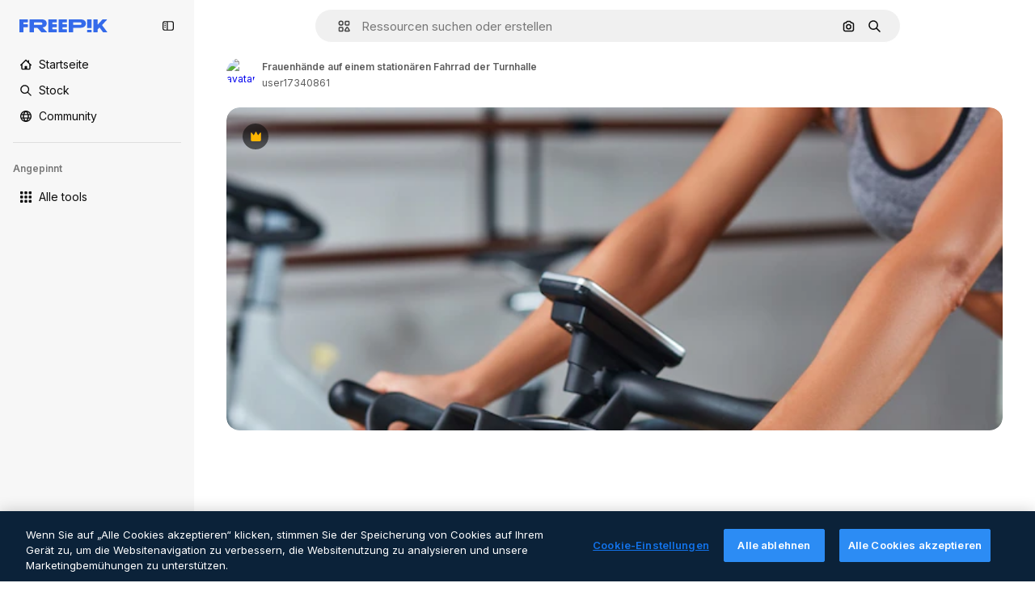

--- FILE ---
content_type: text/javascript
request_url: https://static.cdnpk.net/_next/static/chunks/webpack-f4e63117fcd1ee25.js
body_size: 6796
content:
!function(){try{var e="undefined"!=typeof window?window:"undefined"!=typeof global?global:"undefined"!=typeof self?self:{},a=(new e.Error).stack;a&&(e._sentryDebugIds=e._sentryDebugIds||{},e._sentryDebugIds[a]="8b585d67-6bdf-4f5c-a591-2484a9164faf",e._sentryDebugIdIdentifier="sentry-dbid-8b585d67-6bdf-4f5c-a591-2484a9164faf")}catch(e){}}(),function(){"use strict";var e,a,c,f,d,t,b,n,s,r,i,u,o={},l={};function h(e){var a=l[e];if(void 0!==a)return a.exports;var c=l[e]={id:e,loaded:!1,exports:{}},f=!0;try{o[e].call(c.exports,c,c.exports,h),f=!1}finally{f&&delete l[e]}return c.loaded=!0,c.exports}h.m=o,h.amdO={},e=[],h.O=function(a,c,f,d){if(c){d=d||0;for(var t=e.length;t>0&&e[t-1][2]>d;t--)e[t]=e[t-1];e[t]=[c,f,d];return}for(var b=1/0,t=0;t<e.length;t++){for(var c=e[t][0],f=e[t][1],d=e[t][2],n=!0,s=0;s<c.length;s++)b>=d&&Object.keys(h.O).every(function(e){return h.O[e](c[s])})?c.splice(s--,1):(n=!1,d<b&&(b=d));if(n){e.splice(t--,1);var r=f();void 0!==r&&(a=r)}}return a},h.n=function(e){var a=e&&e.__esModule?function(){return e.default}:function(){return e};return h.d(a,{a:a}),a},c=Object.getPrototypeOf?function(e){return Object.getPrototypeOf(e)}:function(e){return e.__proto__},h.t=function(e,f){if(1&f&&(e=this(e)),8&f||"object"==typeof e&&e&&(4&f&&e.__esModule||16&f&&"function"==typeof e.then))return e;var d=Object.create(null);h.r(d);var t={};a=a||[null,c({}),c([]),c(c)];for(var b=2&f&&e;"object"==typeof b&&!~a.indexOf(b);b=c(b))Object.getOwnPropertyNames(b).forEach(function(a){t[a]=function(){return e[a]}});return t.default=function(){return e},h.d(d,t),d},h.d=function(e,a){for(var c in a)h.o(a,c)&&!h.o(e,c)&&Object.defineProperty(e,c,{enumerable:!0,get:a[c]})},h.f={},h.e=function(e){return Promise.all(Object.keys(h.f).reduce(function(a,c){return h.f[c](e,a),a},[]))},h.u=function(e){return 2006===e?"static/chunks/2006-7ab15a60df75f161.js":5714===e?"static/chunks/5714-00d00b121ef88560.js":5034===e?"static/chunks/5034-42c3a5d8e266f9d4.js":7092===e?"static/chunks/7092-cec4d35b5d99711b.js":7467===e?"static/chunks/7467-f760f3268282de08.js":9203===e?"static/chunks/9203-215b5952e753973e.js":1633===e?"static/chunks/1633-09c9e641e8ee041c.js":7436===e?"static/chunks/7436-a4a11ad745267e96.js":3137===e?"static/chunks/3137-e73093d2727eb848.js":3065===e?"static/chunks/3065-49b556e8294eaeb1.js":6319===e?"static/chunks/6319-dcc813cf39b138a7.js":8538===e?"static/chunks/8538-fe234f3c0a31d766.js":7301===e?"static/chunks/7301-9ecfaadb3cd1fafb.js":9762===e?"static/chunks/9762-9660f00e1088b58c.js":7941===e?"static/chunks/7941-31e69cc0f9ccd932.js":3804===e?"static/chunks/3804-07fabc4ecd473b4c.js":1450===e?"static/chunks/1450-46388bffa46df78e.js":1994===e?"static/chunks/1994-9bca5ffc9a757849.js":7232===e?"static/chunks/7232-0ebb803a6663ef30.js":1292===e?"static/chunks/1292-1d8e393a40bbf922.js":1821===e?"static/chunks/1821-d13f4555f041ef90.js":3649===e?"static/chunks/3649-6c7140b64909bae5.js":8984===e?"static/chunks/8984-a0c18d40a4be7eb3.js":9524===e?"static/chunks/9524-48bafea08b4cba65.js":9041===e?"static/chunks/9041-46d01252a266b360.js":5048===e?"static/chunks/5048-cba1fbb2417e41aa.js":7633===e?"static/chunks/7633-1d20e8e1d32eb393.js":4494===e?"static/chunks/4494-a590866eac59810c.js":8361===e?"static/chunks/8361-781586bf08224e53.js":6422===e?"static/chunks/6422-05fe54001af95d9a.js":9282===e?"static/chunks/9282-839f71b051e49c91.js":4098===e?"static/chunks/4098-a0c0a473036a37ca.js":4445===e?"static/chunks/4445-c1e16f22c810d6a8.js":5345===e?"static/chunks/5345-3bb2adb2dff5bbda.js":6080===e?"static/chunks/6080-38464a3e7905f11a.js":1714===e?"static/chunks/1714-940c2559c2d3c80e.js":6750===e?"static/chunks/6750-509ccfe9fe0249e6.js":1760===e?"static/chunks/1760-dadf605658558009.js":5817===e?"static/chunks/5817-17e4c5d502e42a3a.js":8115===e?"static/chunks/8115-27874099632d8a5b.js":8523===e?"static/chunks/8523-8a2a5179b37d26fa.js":4765===e?"static/chunks/4765-79db685d0cd8905c.js":5445===e?"static/chunks/5445-3994aa216ae92400.js":5239===e?"static/chunks/5239-3c3e0e5173813e56.js":7861===e?"static/chunks/7861-b550a55dd6f7fa18.js":257===e?"static/chunks/257-c9467208c8765f60.js":6324===e?"static/chunks/6324-21dcf91487e9dba1.js":7645===e?"static/chunks/7645-28c590633c1bf82c.js":7450===e?"static/chunks/7450-8f14cd0af1a67912.js":"static/chunks/"+(({1454:"af054272",5287:"6e4b3536",6827:"b228046f",6854:"e399278c",7255:"4416ab45",9578:"3bf022ca",9984:"5cd8e9de"})[e]||e)+"."+({94:"cb2fc26fd9e8ead8",131:"d122b10287edd8a9",212:"5f6bc4029fd36805",274:"648d0b308e4d3735",287:"b73aae9c679172e7",299:"5f2c3002caaa0c5e",364:"5d133e91d410f7b4",519:"4b0e06e4c4df16a5",544:"fd589624f5ac15da",613:"293672c9279c3eda",723:"ec848899c1eec322",736:"79e2af74d7a265be",756:"0dcd5e7e6f5909f2",757:"9c638f9188085541",803:"5d000a127e5442ee",826:"55b0f5673b3aca7f",921:"ddf8482f06c5f923",936:"bac8a2193365bad5",978:"443c34e79bf9b588",998:"6777cae4cc690f94",1151:"9f8af46ab6b5daf9",1184:"457d73723e407614",1239:"cbb955466fb54052",1269:"cfc79ecebdea95ce",1280:"029aee5f4c9095f7",1344:"46b76bceee99cca8",1350:"3f5962ba9d5686ef",1410:"54ea32775bee9c16",1446:"c9903b28ffaf6314",1454:"1d5ce31713225bf4",1577:"57b252f254ea0353",1619:"8d8be3f35c757e20",1747:"3c3ff0e2135739e6",1920:"6a00838579e3fc8d",1965:"ad4023b7ecff037b",1968:"a86bf83fe7383762",1981:"48d19981768cfa2f",2074:"61e95554c71d2cfd",2093:"5839c14d4fa25c84",2187:"e27bd1411eda1fe9",2377:"584aafab1189e99e",2488:"298ce3d7e5e780ad",2510:"7d716cdb5146ff22",2574:"5c40a94b204effce",2577:"8e69ce7ce49509ce",2644:"3d9c88f0a06118ba",2667:"2b0d0cd824b53232",2705:"6b6e06ee6bc3e062",2742:"cc621c29ed5fceed",2797:"a5cd9c2b892cc40e",2812:"f40b36e69f9fd135",2909:"e741fb28c7b305e2",2928:"e5af54eaec5cc582",3025:"55cd887773c1cdcb",3078:"48c57f2560eb3914",3124:"762a791d33e461cc",3128:"a6335c4cbf6e4378",3142:"ff282399d9e88635",3166:"c3c7e165a6d2a051",3180:"01b423ba5339a08b",3188:"f317ae5b17f60ff8",3241:"c740eb95c971358c",3267:"bb4f0bd8c0fbe08a",3278:"86034023811b7d1d",3294:"8ab2ebcd1c309343",3317:"f5f052eed8b08604",3334:"4b525591815d3c48",3398:"bfbe7042a6244d65",3515:"b4a24e6a95ee7738",3536:"341d0ce031054866",3703:"b5e24c990234fa2f",3760:"246632764654bdf0",3783:"566b9a2c99d1dbd4",3824:"838a3e7c527a20e3",3839:"d6c1a21f0b31eb56",3871:"36868f4d6e3cd805",3905:"9230cb4d8815e82f",3956:"19df64f6b9016f59",3986:"6a3e95842a40e2c0",4062:"bc8229382068dd42",4087:"d8799bd9a223d41d",4165:"da9789c89f110703",4224:"8801f19aef594909",4285:"80d04346d158b6e0",4286:"731aa6f2184036ed",4311:"f899318762d78c4f",4336:"6b994cdc34209ecf",4342:"5139164dc44fd99c",4390:"6458b1d6ba3e5a9e",4409:"6f34395f7c5ee403",4472:"6fdf91ee4790efa8",4568:"c7f79438d94cc4ce",4584:"84aff0ebd80c7da5",4603:"b8995c2ac664c07b",4691:"f1b715446fdc319a",4837:"7259790eec510528",4848:"3aacff779a5de089",4925:"7250fd84ba740fcc",4973:"e91b1d3cc6a5a9d4",5008:"62335661fac28a37",5109:"1499caabc3eaf031",5159:"6481b2040d402c49",5286:"db30a85e10037c09",5287:"5913ddf7717dcf50",5309:"36b1843954e6c79f",5332:"fc08699045b85e13",5355:"445cf44eb9232883",5374:"6c73c59539eafe99",5385:"7713584048aacb51",5394:"1bead237b955e8e8",5458:"f13ddc0ac340778b",5504:"ad85106fd509d883",5508:"15b864a7504a5437",5528:"471d520f6e014160",5532:"34141083497a9a9e",5554:"00d3d364e9c539a6",5644:"0faf5116b4c96b8b",5665:"edb601b7d6ad1398",5765:"62bd68829e1744be",5846:"932cd6b93981fdfb",5897:"e348a41b15ac82aa",5921:"90fc4cff7362eb12",5929:"a8e24291143a514d",6106:"e8cd6335ae743963",6146:"9b5d6f6f65cc2a63",6173:"69ce714f2261af18",6293:"3cccf83872fd51f8",6329:"f3cf58b3abc69ce1",6343:"7a932568ceeaef1e",6393:"c1a261d5eca7c13e",6473:"da881d5035013ef5",6543:"8badf3b46af3883d",6803:"7a23989482f0badc",6827:"dec1c8c87d7184a4",6854:"c420fca5cd6875bb",6865:"9921ad818edd16c5",6867:"aab1d89a30b2fad1",6868:"6f0338d93e5e7def",6996:"37c30d47d5b34988",7054:"c821340f7a02df78",7091:"17ea60d618e057fd",7149:"f2ed5d57394312de",7177:"8fefb7895df180f8",7235:"eae0b6d5031d8fab",7255:"f8c534ae0030029d",7344:"7d231f752bafb426",7455:"05f24745eed08d96",7468:"d657db88ed5b9157",7475:"750fd169a1f304df",7595:"2c89f9826d089616",7640:"f9d00ca6e7e5dc0d",7662:"e6dcf292fc4a3077",7828:"cddfc6613578803b",7854:"34930431bf864cb1",7876:"767f27867e586d51",7896:"332c6d2544cbd71a",7938:"a2ebbad0488aa14c",7945:"d2388f3eeeea9b57",7967:"b1b8ba6e47e627ff",8129:"47cbec2a5f2cbd92",8158:"f7d326125afa1014",8316:"2efeb23a4e4223e5",8317:"2d2fc79e6b49ecb2",8359:"bbcfb52bb266e548",8454:"e9506a4941101002",8481:"eb052a58f9ae2e9a",8487:"6f96add7e5ee5c70",8495:"0bd9741985e836cf",8509:"d604279bb2b02c05",8512:"1298c118850eddb7",8720:"4cfc872bf0943383",8748:"3a0fb71fb823ac6a",8767:"81f900da388f0e60",8780:"7bc79c2e0abab4a7",8815:"666d3f976515bf83",8834:"d0614ede78022329",8846:"299c61b323165c27",8851:"6e46ab3a35c62caa",8853:"84120a109f23a37d",8970:"93bd3b4b35b34de4",9005:"459d91badf76747a",9071:"87f6869b64deb601",9080:"4e8b2783419c18b6",9139:"f158781520b55777",9250:"d07ced65e26c4b62",9269:"62126bcf1d60b154",9392:"b1c20378ad588d91",9405:"9e78c6a1d95ca875",9416:"1a315a2e4ecba0b6",9442:"a65c423385de5b49",9474:"252c192063c72bed",9573:"2c903fa05821a57a",9578:"41067e492205396c",9584:"46eb8662ec9432d9",9672:"1f56a00775df9d42",9717:"37f56d2e63fe74c8",9748:"0bc58cbf2d7d029f",9930:"a7466fccb199c930",9960:"ef4cc7dbb3f08483",9984:"7959719707a6e054"})[e]+".js"},h.miniCssF=function(e){return"static/css/"+({287:"4380aa2b3abf8162",826:"a3f71e400c3c6c5e",978:"125ca67f502fd6c1",998:"4ec7af1029619cba",1151:"acf895dd709fefda",1184:"a560a8b2abac9e48",1350:"97712ad9043a9fe4",1633:"ef46db3751d8e999",2187:"ab0649ea4250f7a3",2488:"fb4c49e4b6154207",2574:"5bedc2aa8a170c1c",3078:"94a3fb5e87170b05",3180:"095229728fe083c3",3515:"a964026ac21a79c7",3536:"ef46db3751d8e999",4062:"2b091cf6b253ff42",4472:"e559db09e31c28ec",4765:"ef46db3751d8e999",4973:"701a37dcea8f13fb",5008:"40caab59f1c802af",5286:"667c506a7c54843a",5528:"3e827899a9b8a168",5532:"59f5db5a78a70409",6080:"ef46db3751d8e999",6329:"b3a68a157ae3bfa6",6473:"a62fc6a3d7a32447",7177:"b8e302d41b271438",7662:"56a7a3dc09e5cd23",7967:"544f3dd743d08959",8316:"6f83eb921c32d74d",8454:"88b572f1f6aab020",8538:"ef46db3751d8e999",8720:"34f052aec2dc2044",9203:"ef46db3751d8e999",9405:"bc09dfcf8cc85f8c",9474:"67cda4f82c2501f3",9717:"b5684b5452d8a284"})[e]+".css"},h.g=function(){if("object"==typeof globalThis)return globalThis;try{return this||Function("return this")()}catch(e){if("object"==typeof window)return window}}(),h.hmd=function(e){return(e=Object.create(e)).children||(e.children=[]),Object.defineProperty(e,"exports",{enumerable:!0,set:function(){throw Error("ES Modules may not assign module.exports or exports.*, Use ESM export syntax, instead: "+e.id)}}),e},h.o=function(e,a){return Object.prototype.hasOwnProperty.call(e,a)},f={},d="_N_E:",h.l=function(e,a,c,t){if(f[e]){f[e].push(a);return}if(void 0!==c)for(var b,n,s=document.getElementsByTagName("script"),r=0;r<s.length;r++){var i=s[r];if(i.getAttribute("src")==e||i.getAttribute("data-webpack")==d+c){b=i;break}}b||(n=!0,(b=document.createElement("script")).charset="utf-8",b.timeout=120,h.nc&&b.setAttribute("nonce",h.nc),b.setAttribute("data-webpack",d+c),b.src=h.tu(e)),f[e]=[a];var u=function(a,c){b.onerror=b.onload=null,clearTimeout(o);var d=f[e];if(delete f[e],b.parentNode&&b.parentNode.removeChild(b),d&&d.forEach(function(e){return e(c)}),a)return a(c)},o=setTimeout(u.bind(null,void 0,{type:"timeout",target:b}),12e4);b.onerror=u.bind(null,b.onerror),b.onload=u.bind(null,b.onload),n&&document.head.appendChild(b)},h.r=function(e){"undefined"!=typeof Symbol&&Symbol.toStringTag&&Object.defineProperty(e,Symbol.toStringTag,{value:"Module"}),Object.defineProperty(e,"__esModule",{value:!0})},h.tt=function(){return void 0===t&&(t={createScriptURL:function(e){return e}},"undefined"!=typeof trustedTypes&&trustedTypes.createPolicy&&(t=trustedTypes.createPolicy("nextjs#bundler",t))),t},h.tu=function(e){return h.tt().createScriptURL(e)},h.p="https://static.cdnpk.net/_next/",b=function(e,a,c,f){var d=document.createElement("link");return d.rel="stylesheet",d.type="text/css",d.onerror=d.onload=function(t){if(d.onerror=d.onload=null,"load"===t.type)c();else{var b=t&&("load"===t.type?"missing":t.type),n=t&&t.target&&t.target.href||a,s=Error("Loading CSS chunk "+e+" failed.\n("+n+")");s.code="CSS_CHUNK_LOAD_FAILED",s.type=b,s.request=n,d.parentNode.removeChild(d),f(s)}},d.href=a,document.head.appendChild(d),d},n=function(e,a){for(var c=document.getElementsByTagName("link"),f=0;f<c.length;f++){var d=c[f],t=d.getAttribute("data-href")||d.getAttribute("href");if("stylesheet"===d.rel&&(t===e||t===a))return d}for(var b=document.getElementsByTagName("style"),f=0;f<b.length;f++){var d=b[f],t=d.getAttribute("data-href");if(t===e||t===a)return d}},s={2272:0},h.f.miniCss=function(e,a){s[e]?a.push(s[e]):0!==s[e]&&({287:1,826:1,978:1,998:1,1151:1,1184:1,1350:1,1633:1,2187:1,2488:1,2574:1,3078:1,3180:1,3515:1,3536:1,4062:1,4472:1,4765:1,4973:1,5008:1,5286:1,5528:1,5532:1,6080:1,6329:1,6473:1,7177:1,7662:1,7967:1,8316:1,8454:1,8538:1,8720:1,9203:1,9405:1,9474:1,9717:1})[e]&&a.push(s[e]=new Promise(function(a,c){var f=h.miniCssF(e),d=h.p+f;if(n(f,d))return a();b(e,d,a,c)}).then(function(){s[e]=0},function(a){throw delete s[e],a}))},r={2272:0,8538:0,6080:0,1633:0,9203:0,4765:0},h.f.j=function(e,a){var c=h.o(r,e)?r[e]:void 0;if(0!==c){if(c)a.push(c[2]);else if(/^(1(151|184|350|633)|2((|1)87|272|488|574)|3(078|180|515|536)|4(062|472|765|973)|5(008|286|528|532)|6(080|329|473)|7(177|662|967)|8(26|316|454|538|720)|9(203|405|474|717|78|98))$/.test(e))r[e]=0;else{var f=new Promise(function(a,f){c=r[e]=[a,f]});a.push(c[2]=f);var d=h.p+h.u(e),t=Error();h.l(d,function(a){if(h.o(r,e)&&(0!==(c=r[e])&&(r[e]=void 0),c)){var f=a&&("load"===a.type?"missing":a.type),d=a&&a.target&&a.target.src;t.message="Loading chunk "+e+" failed.\n("+f+": "+d+")",t.name="ChunkLoadError",t.type=f,t.request=d,c[1](t)}},"chunk-"+e,e)}}},h.O.j=function(e){return 0===r[e]},i=function(e,a){var c,f,d=a[0],t=a[1],b=a[2],n=0;if(d.some(function(e){return 0!==r[e]})){for(c in t)h.o(t,c)&&(h.m[c]=t[c]);if(b)var s=b(h)}for(e&&e(a);n<d.length;n++)f=d[n],h.o(r,f)&&r[f]&&r[f][0](),r[f]=0;return h.O(s)},(u=self.webpackChunk_N_E=self.webpackChunk_N_E||[]).forEach(i.bind(null,0)),u.push=i.bind(null,u.push.bind(u)),h.nc=void 0}();